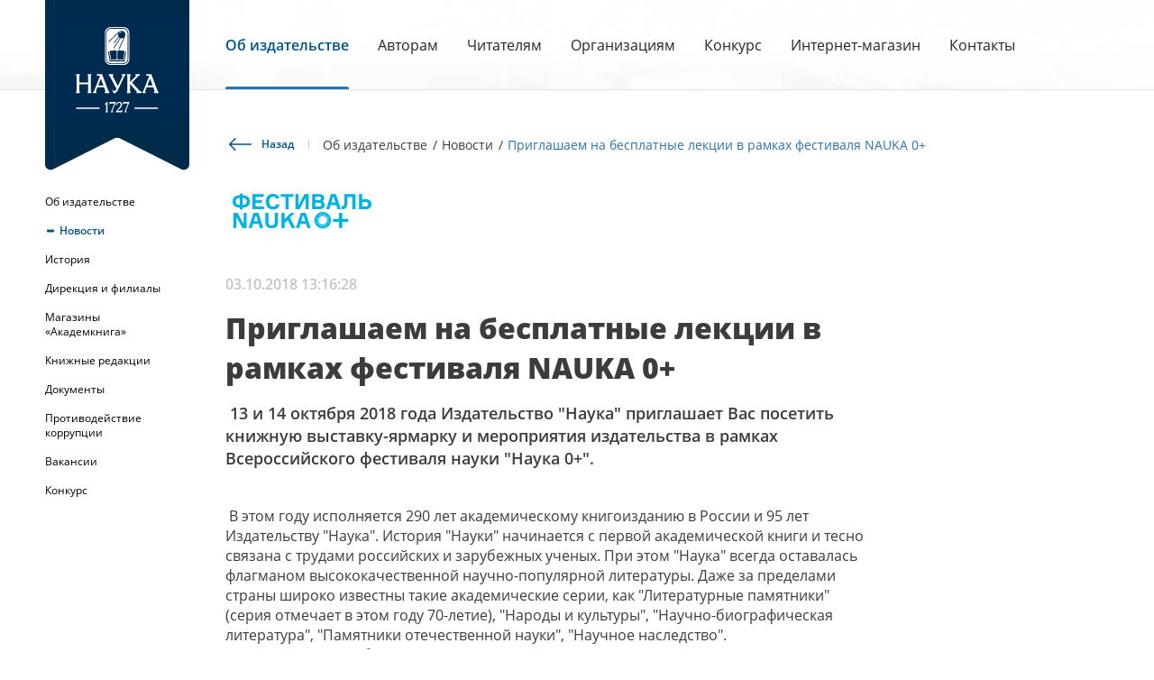

--- FILE ---
content_type: text/html; charset=windows-1251
request_url: https://naukapublishers.ru/about/news/13705/
body_size: 13919
content:
<!doctype html>
<head lang="ru">
    <!-- 75 -->
    <meta http-equiv="X-UA-Compatible" content="IE=edge">
    <meta name="viewport" content="width=device-width, initial-scale=1.0">
	<meta name="description" content="Старейшее научное издательство страны и одно из крупнейших в мире – ведет отсчет своей истории с 1727 года">
    <link rel="icon" href="/assets/img/favicon.ico">
    <meta http-equiv="Content-Type" content="text/html; charset=windows-1251" />
<link href="/bitrix/cache/css/SC/publishiingNauka/template_6ca3c41167f1c5c2fe03f92d6a523327/template_6ca3c41167f1c5c2fe03f92d6a523327_v1.css?1724138768138892" type="text/css"  data-template-style="true" rel="stylesheet" />
<script type="text/javascript">if(!window.BX)window.BX={};if(!window.BX.message)window.BX.message=function(mess){if(typeof mess==='object'){for(let i in mess) {BX.message[i]=mess[i];} return true;}};</script>
<script type="text/javascript">(window.BX||top.BX).message({'pull_server_enabled':'N','pull_config_timestamp':'0','pull_guest_mode':'N','pull_guest_user_id':'0'});(window.BX||top.BX).message({'PULL_OLD_REVISION':'Для продолжения корректной работы с сайтом необходимо перезагрузить страницу.'});</script>
<script type="text/javascript">(window.BX||top.BX).message({'JS_CORE_LOADING':'Загрузка...','JS_CORE_NO_DATA':'- Нет данных -','JS_CORE_WINDOW_CLOSE':'Закрыть','JS_CORE_WINDOW_EXPAND':'Развернуть','JS_CORE_WINDOW_NARROW':'Свернуть в окно','JS_CORE_WINDOW_SAVE':'Сохранить','JS_CORE_WINDOW_CANCEL':'Отменить','JS_CORE_WINDOW_CONTINUE':'Продолжить','JS_CORE_H':'ч','JS_CORE_M':'м','JS_CORE_S':'с','JSADM_AI_HIDE_EXTRA':'Скрыть лишние','JSADM_AI_ALL_NOTIF':'Показать все','JSADM_AUTH_REQ':'Требуется авторизация!','JS_CORE_WINDOW_AUTH':'Войти','JS_CORE_IMAGE_FULL':'Полный размер'});</script>

<script type="text/javascript" src="/bitrix/js/main/core/core.min.js?1709811258262092"></script>

<script>BX.setJSList(['/bitrix/js/main/core/core_ajax.js','/bitrix/js/main/core/core_promise.js','/bitrix/js/main/polyfill/promise/js/promise.js','/bitrix/js/main/loadext/loadext.js','/bitrix/js/main/loadext/extension.js','/bitrix/js/main/polyfill/promise/js/promise.js','/bitrix/js/main/polyfill/find/js/find.js','/bitrix/js/main/polyfill/includes/js/includes.js','/bitrix/js/main/polyfill/matches/js/matches.js','/bitrix/js/ui/polyfill/closest/js/closest.js','/bitrix/js/main/polyfill/fill/main.polyfill.fill.js','/bitrix/js/main/polyfill/find/js/find.js','/bitrix/js/main/polyfill/matches/js/matches.js','/bitrix/js/main/polyfill/core/dist/polyfill.bundle.js','/bitrix/js/main/core/core.js','/bitrix/js/main/polyfill/intersectionobserver/js/intersectionobserver.js','/bitrix/js/main/lazyload/dist/lazyload.bundle.js','/bitrix/js/main/polyfill/core/dist/polyfill.bundle.js','/bitrix/js/main/parambag/dist/parambag.bundle.js']);
BX.setCSSList(['/bitrix/js/main/lazyload/dist/lazyload.bundle.css','/bitrix/js/main/parambag/dist/parambag.bundle.css']);</script>
<script type="text/javascript">(window.BX||top.BX).message({'LANGUAGE_ID':'ru','FORMAT_DATE':'DD.MM.YYYY','FORMAT_DATETIME':'DD.MM.YYYY HH:MI:SS','COOKIE_PREFIX':'BITRIX_SM','SERVER_TZ_OFFSET':'10800','UTF_MODE':'N','SITE_ID':'SC','SITE_DIR':'/','USER_ID':'','SERVER_TIME':'1768912873','USER_TZ_OFFSET':'0','USER_TZ_AUTO':'Y','bitrix_sessid':'ead6935ce8b786f69b3ae0aabac9efc2'});</script>


<script type="text/javascript" src="/bitrix/js/pull/protobuf/protobuf.min.js?161676137076433"></script>
<script type="text/javascript" src="/bitrix/js/pull/protobuf/model.min.js?161676137014190"></script>
<script type="text/javascript" src="/bitrix/js/main/core/core_promise.min.js?16167606412490"></script>
<script type="text/javascript" src="/bitrix/js/rest/client/rest.client.min.js?16167613889240"></script>
<script type="text/javascript" src="/bitrix/js/pull/client/pull.client.min.js?163671202244687"></script>
<script type="text/javascript" src="/bitrix/js/main/jquery/jquery-1.8.3.min.js?154582271293637"></script>
<script type="text/javascript">BX.setJSList(['/local/templates/publishiingNauka/assets/js/swiper.js','/local/templates/publishiingNauka/assets/js/jquery.js','/local/templates/publishiingNauka/assets/js/fancybox.js','/local/templates/publishiingNauka/assets/js/inputmask.js','/local/templates/publishiingNauka/assets/js/just-validate.js','/local/templates/publishiingNauka/assets/js/script.js']);</script>
<script type="text/javascript">BX.setCSSList(['/local/templates/publishiingNauka/assets/css/normalize.css','/local/templates/publishiingNauka/assets/css/fancybox.css','/local/templates/publishiingNauka/assets/css/swiper.css','/local/templates/publishiingNauka/assets/css/style.css','/local/templates/publishiingNauka/template_styles.css']);</script>
<script type="text/javascript">
					(function () {
						"use strict";

						var counter = function ()
						{
							var cookie = (function (name) {
								var parts = ("; " + document.cookie).split("; " + name + "=");
								if (parts.length == 2) {
									try {return JSON.parse(decodeURIComponent(parts.pop().split(";").shift()));}
									catch (e) {}
								}
							})("BITRIX_CONVERSION_CONTEXT_SC");

							if (cookie && cookie.EXPIRE >= BX.message("SERVER_TIME"))
								return;

							var request = new XMLHttpRequest();
							request.open("POST", "/bitrix/tools/conversion/ajax_counter.php", true);
							request.setRequestHeader("Content-type", "application/x-www-form-urlencoded");
							request.send(
								"SITE_ID="+encodeURIComponent("SC")+
								"&sessid="+encodeURIComponent(BX.bitrix_sessid())+
								"&HTTP_REFERER="+encodeURIComponent(document.referrer)
							);
						};

						if (window.frameRequestStart === true)
							BX.addCustomEvent("onFrameDataReceived", counter);
						else
							BX.ready(counter);
					})();
				</script>



<script type="text/javascript"  src="/bitrix/cache/js/SC/publishiingNauka/template_b15a449b5b8025967613b5aef0df47c4/template_b15a449b5b8025967613b5aef0df47c4_v1.js?1709811920564626"></script>

    <title>Издательство «НАУКА» - об издательстве </title>
<script type="text/javascript" > (function(m,e,t,r,i,k,a){m[i]=m[i]||function(){(m[i].a=m[i].a||[]).push(arguments)}; m[i].l=1*new Date(); for (var j = 0; j < document.scripts.length; j++) {if (document.scripts[j].src === r) { return; }} k=e.createElement(t),a=e.getElementsByTagName(t)[0],k.async=1,k.src=r,a.parentNode.insertBefore(k,a)}) (window, document, "script", "https://mc.yandex.ru/metrika/tag.js", "ym"); ym(94921738, "init", { clickmap:true, trackLinks:true, accurateTrackBounce:true }); </script> <noscript><div><img src="https://mc.yandex.ru/watch/94921738" style="position:absolute; left:-9999px;" alt="" /></div></noscript>
</head>
<body>
<div class="" style="position: relative; left: 0; right: 0; z-index: 2000">
    </div>
<header class="header header_detail">
    <div class="header__wrapper">
        <a href="/" class="header-detail__logo logo-header">
            <div class="logo-header__container">
                <div class="logo-header__background-color"></div>
                <img aria-label="presentation" src="/assets/img/header/decor-logo.svg" alt=""
                     class="logo-header__decor">
                <img aria-label="presentation" src="/assets/img/header/logo-text.svg" alt=""
                     class="logo-header__text">
            </div>
        </a>
        <div class="header__content-mobile">
            <button class="header__menu-open menu-open">
                <svg class="header__menu-open-icon" width="48" height="48" viewBox="0 0 48 48" fill="none"
                     xmlns="http://www.w3.org/2000/svg">
                    <path
                            d="M17 26C17 25.4477 17.4477 25 18 25H36C36.5523 25 37 25.4477 37 26C37 26.5523 36.5523 27 36 27H18C17.4477 27 17 26.5523 17 26Z"
                            fill="white"/>
                    <rect x="23" y="16" width="14" height="2" rx="1" fill="white"/>
                    <path
                            d="M16.2929 16.2931C16.6834 16.6836 16.6834 17.3168 16.2929 17.7073L12.7071 21.293C12.0771 21.9229 11 21.4767 11 20.5858L11 13.4143C11 12.5234 12.0772 12.0772 12.7071 12.7072L16.2929 16.2931Z"
                            fill="white"/>
                    <rect x="11" y="34" width="26" height="2" rx="1" fill="white"/>
                </svg>
                <svg class="header__menu-open-icon_close" width="28" height="27" viewBox="0 0 28 27" fill="none"
                     xmlns="http://www.w3.org/2000/svg">
                    <rect x="0.659668" y="25.2665" width="35.7322" height="2" rx="1"
                          transform="rotate(-45 0.659668 25.2665)" fill="white"/>
                    <rect x="2.07397" width="35.7322" height="2" rx="1" transform="rotate(45 2.07397 0)"
                          fill="white"/>
                </svg>
            </button>
            <a href="/" class="header__logo-mobile">
                <img class="header__logo-mobile-img" src="/assets/img/promo/logo-text.svg" alt="">
            </a>
            <a href="https://www.naukabooks.ru/knigi/katalog/" target="_blank" class="header__mobile-link">
                <svg width="48" height="48" viewBox="0 0 48 48" fill="none" xmlns="http://www.w3.org/2000/svg">
                    <path
                            d="M41.4631 35.0417C41.7738 34.6703 41.7738 34.1297 41.4631 33.7583L37.5758 29.112C36.9763 28.3954 35.8089 28.8193 35.8089 29.7537V32C28.6522 32 27.8265 37.8068 28.0253 41C28.3259 39.389 28.4654 36.8 35.8089 36.8V39.0463C35.8089 39.9807 36.9763 40.4046 37.5758 39.688L41.4631 35.0417Z"
                            fill="white"/>
                    <path fill-rule="evenodd" clip-rule="evenodd"
                          d="M14.75 13.7775C14.75 12.6778 15.6729 11.75 16.8575 11.75H28.2863C29.4694 11.75 30.3925 12.6775 30.3925 13.7775V15.805H16.8575C15.6727 15.805 14.75 14.8783 14.75 13.7775ZM31.8925 13.7775V15.8288C32.6098 15.916 33.2819 16.2407 33.7981 16.7569C34.4076 17.3664 34.75 18.193 34.75 19.055V27.8615C34.2231 27.924 33.7235 28.0119 33.25 28.123V19.055C33.25 18.5909 33.0656 18.1458 32.7374 17.8176C32.4092 17.4894 31.9641 17.305 31.5 17.305H31.1425H16.8575C16.0748 17.305 15.3453 17.0597 14.75 16.6407V33.2225C14.75 34.3222 15.6729 35.25 16.8575 35.25H25.7767C25.6199 35.7467 25.4914 36.2489 25.3874 36.75H16.8575C14.8846 36.75 13.25 35.1903 13.25 33.2225V13.7775C13.25 11.8097 14.8846 10.25 16.8575 10.25H28.2863C30.2581 10.25 31.8925 11.81 31.8925 13.7775ZM28.3598 36.75H31.1425C32.264 36.75 33.2762 36.246 33.9409 35.4495C31.401 35.6461 29.6201 36.1202 28.3598 36.75Z"
                          fill="white"/>
                    <path
                            d="M18 25V15C18 14.4477 18.4477 14 19 14H22C22.5523 14 23 14.4477 23 15V25L20.5 23.8571L18 25Z"
                            fill="white"/>
                </svg>
            </a>
        </div>
        <div class="header__separator"></div>
        <div class="header__container">
            <div class="header__content">
                
    <nav class="header__menu menu">
        <ul class="menu__list">
                                                <li class="menu__item">
                        <a href="/about/" target="" class="menu__link active">Об издательстве</a>
                    </li>
                                                                <li class="menu__item">
                        <a href="/authors/" target="" class="menu__link">Авторам</a>
                    </li>
                                                                <li class="menu__item">
                        <a href="/readers/" target="" class="menu__link">Читателям</a>
                    </li>
                                                                <li class="menu__item">
                        <a href="/organizations/" target="" class="menu__link">Организациям</a>
                    </li>
                                                                <li class="menu__item">
                        <a href="/konkurs/" target="" class="menu__link">Конкурс</a>
                    </li>
                                                                <li class="menu__item">
                        <a href="https://naukabooks.ru/" target="" class="menu__link">Интернет-магазин</a>
                    </li>
                                                                <li class="menu__item">
                        <a href="/contacts/" target="" class="menu__link">Контакты</a>
                    </li>
                                    </ul>
    </nav>

            </div>

        </div>
    </div>
</header>
<main class="main">



<div class="main__wrapper">
    
    <aside class="side-menu">
        <ul class="side-menu__list">
                            
                    <li class="side-menu__item">
                        <a href="/about/" class="side-menu__link">Об издательстве</a>
                    </li>
                                                                <li class="side-menu__item">
                        <a href="/about/news/" class="side-menu__link active">Новости</a>
                    </li>
                                            
                    <li class="side-menu__item">
                        <a href="/about/history/" class="side-menu__link">История</a>
                    </li>
                                            
                    <li class="side-menu__item">
                        <a href="/about/directorate/" class="side-menu__link">Дирекция и филиалы</a>
                    </li>
                                            
                    <li class="side-menu__item">
                        <a href="/about/stores/" class="side-menu__link">Магазины «Академкнига»</a>
                    </li>
                                            
                    <li class="side-menu__item">
                        <a href="/about/editions/" class="side-menu__link">Книжные редакции</a>
                    </li>
                                            
                    <li class="side-menu__item">
                        <a href="/about/documents/" class="side-menu__link">Документы</a>
                    </li>
                                            
                    <li class="side-menu__item">
                        <a href="/about/corruption/" class="side-menu__link">Противодействие коррупции</a>
                    </li>
                                            
                    <li class="side-menu__item">
                        <a href="/about/job-openings/" class="side-menu__link">Вакансии</a>
                    </li>
                                            
                    <li class="side-menu__item">
                        <a href="/konkurs/" class="side-menu__link">Конкурс</a>
                    </li>
                                    </ul>
        <a class="back-to-top" title="Наверх">
            <svg class="back-to-top__icon" width="14" height="25" viewBox="0 0 14 25" fill="none"
                 xmlns="http://www.w3.org/2000/svg">
                <path fill-rule="evenodd" clip-rule="evenodd"
                      d="M7 25C6.79375 25 6.59595 24.921 6.45011 24.7803C6.30426 24.6397 6.22233 24.449 6.22233 24.2501L6.22233 2.56167L1.32924 7.28185C1.18321 7.42267 0.985162 7.50179 0.778651 7.50179C0.572139 7.50179 0.374087 7.42267 0.228061 7.28185C0.0820354 7.14103 -6.24303e-07 6.95004 -6.41714e-07 6.75089C-6.59124e-07 6.55174 0.0820353 6.36075 0.228061 6.21993L6.44941 0.220326C6.52165 0.150487 6.60746 0.0950763 6.70194 0.0572688C6.79642 0.0194613 6.89771 6.20902e-07 7 6.11959e-07C7.10229 6.03017e-07 7.20357 0.0194613 7.29805 0.0572687C7.39253 0.0950762 7.47835 0.150487 7.55059 0.220326L13.7719 6.21992C13.918 6.36074 14 6.55174 14 6.75089C14 6.95004 13.918 7.14103 13.7719 7.28185C13.6259 7.42267 13.4279 7.50179 13.2213 7.50179C13.0148 7.50179 12.8168 7.42267 12.6708 7.28185L7.77767 2.56167L7.77767 24.2501C7.77767 24.4489 7.69574 24.6397 7.54989 24.7803C7.40405 24.921 7.20625 25 7 25Z"
                      fill="#005586"/>
            </svg>
            <span class="back-to-top__text">
               Наверх
            </span>
        </a>
    </aside>
    <div class="main__content">
        <section class="detail-navigation">
            <div class="detail-navigation__container container">
                <div class="detail-navigation__wrapper">
                    <a href="/about/" class="detail-navigation__back back-link">
                        <svg class="back-link__icon" width="32" height="24" viewBox="0 0 32 24" fill="none"
                             xmlns="http://www.w3.org/2000/svg">
                            <path fill-rule="evenodd" clip-rule="evenodd"
                                  d="M29 12C29 11.7937 28.921 11.5959 28.7803 11.4501C28.6397 11.3043 28.4489 11.2223 28.2501 11.2223L6.56167 11.2223L11.2819 6.32924C11.4227 6.18322 11.5018 5.98516 11.5018 5.77865C11.5018 5.57214 11.4227 5.37409 11.2819 5.22806C11.141 5.08204 10.95 5 10.7509 5C10.5517 5 10.3607 5.08204 10.2199 5.22806L4.22033 11.4494C4.15049 11.5216 4.09508 11.6075 4.05727 11.7019C4.01946 11.7964 4 11.8977 4 12C4 12.1023 4.01946 12.2036 4.05727 12.2981C4.09508 12.3925 4.15049 12.4784 4.22033 12.5506L10.2199 18.7719C10.3607 18.918 10.5517 19 10.7509 19C10.95 19 11.141 18.918 11.2819 18.7719C11.4227 18.6259 11.5018 18.4279 11.5018 18.2213C11.5018 18.0148 11.4227 17.8168 11.2819 17.6708L6.56167 12.7777L28.2501 12.7777C28.4489 12.7777 28.6397 12.6957 28.7803 12.5499C28.921 12.4041 29 12.2063 29 12Z"
                                  fill="#005586"></path>
                        </svg>
                        <span class="back-link__text">Назад</span>
                    </a>
                    <div class="detail-navigation__breadcrumbs breadcrumbs">
                        <ul class="breadcrumbs__list">
                            <li class="breadcrumbs__item">
                                <a href="/about/" class="breadcrumbs__link">Об издательстве</a>
                            </li>
                            <li class="breadcrumbs__item">
                                <a href="/about/news/" class="breadcrumbs__link">
                                    Новости
                                </a>
                            </li>
                            <li class="breadcrumbs__item">
                                <a href="/about/news/" class="breadcrumbs__link active">
                                    Приглашаем на бесплатные лекции в рамках фестиваля NAUKA 0+                                </a>
                            </li>
                        </ul>
                    </div>
                </div>
            </div>
        </section>
        <section class="detail-news">
            <div class="detail-news__container container">
                <picture class="detail-news__picture">
                    <img src="/upload/iblock/55d/55d4bef20667243fcb4288af48fa2db4.png" alt="" class="detail-news__img">
                </picture>
                <div class="detail-news__content">
                    <div class="detail-news__date">
                        <p class="detail-news__date-text">
                            03.10.2018 13:16:28                        </p>
                    </div>
                    <h2 class="detail-news__title section-title">
                        Приглашаем на бесплатные лекции в рамках фестиваля NAUKA 0+                    </h2>
                    <div class="detail-news__descr">
                        <p> 13 и 14 октября 2018 года Издательство "Наука" приглашает Вас посетить книжную выставку-ярмарку и мероприятия издательства в рамках Всероссийского фестиваля науки "Наука 0+".</p>                    </div>
                    <div class="detail-news__sub-descr">
                        <p> В этом году исполняется 290 лет академическому книгоизданию в России и 95 лет Издательству "Наука". История "Науки" начинается с первой академической книги и тесно связана с трудами российских и зарубежных ученых. При этом "Наука" всегда оставалась флагманом высококачественной научно-популярной литературы. Даже за пределами страны широко известны такие академические серии, как "Литературные памятники" (серия отмечает в этом году 70-летие), "Народы и культуры", "Научно-биографическая литература", "Памятники отечественной науки", "Научное наследство".</p>
<p> Миссия "Науки" – объединение ученых и распространение научного знания, поэтому в этом году издательство и его коллеги-единомышленники выступили соорганизаторами книжной ярмарки "Наука_Университет", которая в третий раз проходит в рамках Фестиваля "Наука 0+".</p>
<p>Посетителям ярмарки будут представлены научно-популярные и научные издания, получившие высокие оценки экспертов РФФИ, новинки и лучшие образцы научно-популярной литературы, академические издания, просветительские детские книги.  Книги будут продавать сами издательства, без наценки, то есть, в разы дешевле, чем в магазинах.</p>
<p>Участники ярмарки – более 20 издательств, занимающихся фундаментальной научной и научно-популярной литературой. Кроме "Науки" и других издательств, входящих с ней в единый холдинг, в мероприятии примут участие: Издательство института мировой литературы (ИМЛИ) РАН, Издательство КДУ (МГУ),  "Манн, Иванов и Фербер", Ad Marginem, "Альпина нон-фикшн", Corpus, Издательство Университета Дмитрия Пожарского, "Европа", "Издательство Института Гайдара", "Издательский дом Высшей школы экономики", "Издательский дом "Дело"РАНХиГС", "Карьера-пресс", "Гнозис", "Инженерная песочница", Журнал "Наука и жизнь", "Фитон XXI век", Журнал "Квантик", "Лаборатория знаний", "Научный мир", просветительские детские издательства ("Пешком в историю",  "Вита-пресс", "Поляндрия" и др.). Кроме того, Ассоциация книгоиздателей (АСКИ) представит издательства крупнейших региональных университетов.</p>
<p>Посетителей ярмарки ждут интересные встречи, лекции и дискуссии в Лектории ярмарки. Здесь также пройдут мастер-классы для детей и взрослых на самые разные научно-популярные темы: от психологии до палеонтологии. Вас ждут мероприятия от издательства "Наука", премии "Просветитель", и других участников ярмарки.</p>
<p> </p>
<p><strong>Когда:</strong> 13 и 14 октября 2018 года</p>
<p><strong>Где:</strong> Шуваловский корпус МГУ (ул. Ломоносовский проспект, д. 27, корп.4)</p>
<p><a href="http://www.msk.festivalnauki.ru/events?field_gorod=%D0%9C%D0%BE%D1%81%D0%BA%D0%B2%D0%B0&amp;field_event_place[30]=30&amp;date_start[value][date]=12.10.2018&amp;date_end[value][date]=14.10.2018&amp;content_type[exhibition]=exhibition" target="_blank" rel="noopener noreferrer">Программа Фестиваля</a></p>
<p><strong>ВХОД СВОБОДНЫЙ</strong></p>
<p> </p>
<h3>Лекции издательства "Наука" в рамках фестиваля <br />"Наука 0+"</h3>
<p>14 октября 2018 года Издательство "Наука" приглашает Вас на бесплатные лекции в рамках Всероссийского фестиваля науки NAUKA 0+.</p>
<p> </p>
<p><strong>11.00-11.50, 14 октября 2018 года <br /></strong></p>
<p><strong>Тема: Арктика и Антарктика: история и современность</strong></p>
<p><strong>Лектор: Петр Алексеевич Образцов, кандидат химических наук, известный научный журналист, автор более десятка научно-популярных книг</strong></p>
<p>Человек испокон веков стремился узнать, что там, на крайнем Севере и крайнем Юге? После того, как в эпоху Великих географических открытий европейцы побывали и на крайнем Западе, и на крайнем Востоке, эти части нашей планеты еще долгие  годы оставались неведомыми. Лекция  Петра Образцова  – об истории освоения Арктики и Антарктики, о героях, благодаря которым люди  узнали о природе, об обитателях самых северных и самых южных земель, а также о том, какая жизнь идет сегодня в этих суровых краях.</p>
<p> </p>
<p><strong>12.00-12.50, 14 октября 2018 года </strong></p>
<p><strong>Тема: Медицина как искусство</strong></p>
<p><strong>Лектор: Ирина Владимировна Опимах, писатель, переводчик,  автор научно-популярных книг, член Союза журналистов</strong></p>
<p>Медицина – особенная наука. Она ближе всех других к человеку, ведь именно с помощью врачей мы лечим наши недуги, физические и душевные. И недаром многие считают ее скорее даже не наукой, а искусством. Как и в истории других наук, в истории медицины были открытия, определившие ее развитие, такие, без которых она не стала бы той современной медициной, что сегодня способна творить чудеса и вылечивать тяжелейшие болезни. О некоторых из таких открытий, настоящих прорывах, и рассказывается в этой лекции.</p>
<p> </p>
<p><strong>13.00-13.50, 14 октября 2018 года  </strong></p>
<p><strong>Тема:  История полетов</strong></p>
<p><strong>Лектор: Валерий Тихонович Грумондз, профессор, доктор физико-математических наук, автор научных монографий и замечательной книги для детей "История полётов"</strong></p>
<p>Человек проделал огромный путь от первых подъёмов на воздушном шаре до полётов к Луне, планетам, звёздам.  История полётов захватывающе интересна, но связана зачастую с незапланированными, нештатными ситуациями. И на всех исторических этапах покорения неба и Космоса человек встречался с огромными трудностями, и преодоление их было настоящим подвигом. Из лекции профессора слушатели узнают, каковы принципы полёта летательных аппаратов различных типов, познакомятся с наиболее интересными этапами истории воздухоплавательной, авиационной и космической техники.</p>
<p> </p>
<p><strong>14.00-14.50, 14 октября 2018 года  </strong></p>
<p><strong>Тема: Самые красивые и самые важные эксперименты в истории естествознания</strong></p>
<p><strong>Лектор: Алексей Леонидович Капанадзе, известный переводчик, автор научно-популярных книг </strong></p>
<p>Тяга человека  к познанию неостановима. И познает он  мир,  как правило,  эмпирическим путем – иными словами, посредством наблюдений и опытов. Эта лекция – о  самых красивых  и самых важных экспериментах и опытах в истории  разных наук: физики, химии, астрономии, биологии, физиологии,  медицины, археологии, социологии, психологии, экономики, а также  о том, какую роль сыграли эти опыты в развитии той или иной науки, в жизни общества и отдельного человека.</p>
<p> </p>
<p><strong>15.00-15.50, 14 октября 2018 года </strong></p>
<p><strong>Тема: Мозг. Память. Сознание</strong></p>
<p><strong>Лектор: Владимир Алексеевич Губайловский, писатель, поэт, критик, эссеист, автор книг, лауреат премии журналов "Новый мир" и "Дружба народов"</strong></p>
<p>Эта лекция – об исследованиях нейробиологов, которые пробираются сквозь нейронные джунгли и постепенно приоткрывают тайны мозга, о попытках построить "мыслящую машину", о размышлениях философов о природе сознания и о том, какие перспективы  и какие опасности возникают сегодня перед человечеством на пути постижения механизмов мышления. В Издательстве "Наука" готовится к печати книга В.А. Губайловского.</p>
<p> </p>
<p><strong>16.00-16.50, 14 октября 2018 года </strong></p>
<p><strong>Тема: Паразиты вокруг нас: дружить или бояться</strong></p>
<p><strong>Лектор: Нина Александровна Самойловская, кандидат биологических наук, заместитель директора по инновациям ФНЦ "Всероссийского научно-исследовательского института экспериментальной ветеринарии имени К.И. Скрябина и Я.Р. Коваленко РАН"</strong></p>
<p>Последние десятилетия мы слышим много информации со всех СМИ о паразитах вокруг нас. Нам предлагают обследоваться, лечиться и не допускать их попадания в организм. Давайте с вами послушаем ученых, которые много десятилетий изучают мир паразитов, их строение и функциональные возможности. В каких случаях они могут наносить вред своим хозяевам, а в каких – мирно сосуществовать с ними? Возможны ли с ними мирные отношения или же их стоит бояться?</p>
<p> </p>
<p><strong>Когда:</strong> 14 октября 2018 года</p>
<p><strong>Где:</strong> Шуваловский корпус МГУ (ул. Ломоносовский проспект, д. 27, корп.4), Лекторий Издательства "Наука"</p>
<p><strong>ВХОД СВОБОДНЫЙ</strong></p>
<p> </p>                    </div>
                </div>
            </div>
        </section>
    </div>
</div>

</main>
<footer class="footer">
    <div class="footer__container">
        <div class="footer__logo">
            <div class="footer__logo-container">
                <div class="footer__logo-background-color"></div>
                <img aria-label="presentation" src="/assets/img/footer/decor-logo.svg" alt=""
                     class="footer__logo-decor">
                <img src="/assets/img/promo/logo.png" alt="Логотип издательства Наука" class="footer__logo-image">
                <img aria-label="presentation" src="/assets/img/promo/logo-text.svg" alt=""
                     class="footer__logo-text">
            </div>
        </div>
        <div class="footer__wrapper">
            <a class="back-to-top-footer" title="Наверх">
                <svg class="back-to-top-footer__icon" width="24" height="32" viewBox="0 0 24 32" fill="none"
                     xmlns="http://www.w3.org/2000/svg">
                    <g clip-path="url(#clip0_377_696)">
                        <path fill-rule="evenodd" clip-rule="evenodd"
                              d="M12 29C11.7937 29 11.5959 28.921 11.4501 28.7803C11.3043 28.6397 11.2223 28.449 11.2223 28.2501L11.2223 6.56167L6.32924 11.2819C6.18321 11.4227 5.98516 11.5018 5.77865 11.5018C5.57214 11.5018 5.37409 11.4227 5.22806 11.2819C5.08204 11.141 5 10.95 5 10.7509C5 10.5517 5.08204 10.3607 5.22806 10.2199L11.4494 4.22033C11.5216 4.15049 11.6075 4.09508 11.7019 4.05727C11.7964 4.01946 11.8977 4 12 4C12.1023 4 12.2036 4.01946 12.2981 4.05727C12.3925 4.09508 12.4783 4.15049 12.5506 4.22033L18.7719 10.2199C18.918 10.3607 19 10.5517 19 10.7509C19 10.95 18.918 11.141 18.7719 11.2819C18.6259 11.4227 18.4279 11.5018 18.2213 11.5018C18.0148 11.5018 17.8168 11.4227 17.6708 11.2819L12.7777 6.56167L12.7777 28.2501C12.7777 28.4489 12.6957 28.6397 12.5499 28.7803C12.4041 28.921 12.2063 29 12 29Z"
                              fill="white"/>
                    </g>
                    <defs>
                        <clipPath id="clip0_377_696">
                            <rect width="32" height="24" fill="white" transform="translate(0 32) rotate(-90)"/>
                        </clipPath>
                    </defs>
                </svg>
                <span class="back-to-top-footer__text">
          Наверх
        </span>
            </a>
            
    <nav class="footer__menu">
        <ul class="footer__menu-list">
                                                <li class="footer__menu-item">
                        <a href="/" class="footer__menu-link">Главная</a>
                    </li>
                                                                <li class="footer__menu-item">
                        <a href="/about/" class="footer__menu-link active">Об издательстве</a>
                    </li>
                                                                <li class="footer__menu-item">
                        <a href="/authors/" class="footer__menu-link">Авторам</a>
                    </li>
                                                                <li class="footer__menu-item">
                        <a href="/readers/" class="footer__menu-link">Читателям</a>
                    </li>
                                                                <li class="footer__menu-item">
                        <a href="/organizations/" class="footer__menu-link">Организациям</a>
                    </li>
                                                                <li class="footer__menu-item">
                        <a href="/contacts/" class="footer__menu-link">Контакты</a>
                    </li>
                                                                <li class="footer__menu-item">
                        <a href="https://www.naukabooks.ru/knigi/katalog/" class="footer__menu-link">Интернет-магазин</a>
                    </li>
                                    </ul>
    </nav>

            <div class="footer__content">
                <div class="footer__content-wrapper">
                    <div class="footer__content-block">
                        <p class="footer__content-block-title">Адрес</p>
                        <p class="footer__content-block-text">Россия, 121099, Москва, Шубинский переулок, д.6, стр.1</p>
                    </div>
                    <div class="footer__content-block">
                        <p class="footer__content-block-title">Телефоны</p>
                        <p class="footer__content-block-text">+7 (495) 276-77-35<br></p>
                    </div>
                    <div class="footer__content-block footer__content-block_margin">
                        <p class="footer__content-block-title">E-mail</p>
                        <p class="footer__content-block-text">info@naukapublishers.ru канцелярия<br>help@naukapublishers.ru  (по вопросам от читателей и партнёров)<br></p>
                    </div>
                    <ul class="footer__content-social social">
                        <li class="social__item">
                            <a href="https://t.me/naukapublishersru" target="_blank" class="social__link">
                                <svg width="32" height="32" viewBox="0 0 32 32" fill="none"
                                     xmlns="http://www.w3.org/2000/svg">
                                    <path fill-rule="evenodd" clip-rule="evenodd"
                                          d="M32 16C32 24.8367 24.8366 32 16 32C7.16344 32 0 24.8367 0 16C0 7.16328 7.16344 0 16 0C24.8366 0 32 7.16328 32 16ZM21.9016 9.01187C21.6769 8.98042 21.4481 9.01175 21.2391 9.10262L6.77552 15.3927C5.7673 15.8312 5.71571 17.3373 6.77637 17.7916C7.56129 18.128 8.52299 18.404 9.55997 18.5823C10.1284 18.6801 10.6037 18.5823 11.5155 18.0092C12.5491 17.3592 15.6744 15.0502 17.6224 13.5319C18.4064 12.9203 18.7092 13.3038 18.0453 13.9687C17.8151 14.1989 17.5614 14.4506 17.2944 14.7154C15.5993 16.3968 13.3679 18.6102 13.2072 19.2645C12.9906 20.1504 14.7525 21.3953 15.3276 21.7841C16.478 22.5607 17.7568 23.305 18.6179 23.7881C19.6473 24.3656 20.8788 23.7008 21.0648 22.5415L22.9832 10.5231C23.02 10.292 22.9961 10.0549 22.9141 9.83653C22.8321 9.61815 22.6949 9.42647 22.5169 9.28144C22.3388 9.1364 22.1263 9.04331 21.9016 9.01187Z"
                                          fill="white"/>
                                </svg>
                            </a>
                        </li>
                        <li class="social__item">
                            <a href="https://vk.com/naukapublishers" target="_blank" class="social__link">
                                <svg width="32" height="32" viewBox="0 0 32 32" fill="none"
                                     xmlns="http://www.w3.org/2000/svg">
                                    <path fill-rule="evenodd" clip-rule="evenodd"
                                          d="M32 16C32 24.8367 24.8366 32 16 32C7.16344 32 0 24.8367 0 16C0 7.16328 7.16344 0 16 0C24.8366 0 32 7.16328 32 16ZM23.047 12C23.6101 12 23.7276 12.2871 23.6101 12.6771H23.6094C23.3735 13.7507 21.1069 16.9121 21.1069 16.9121C20.91 17.2243 20.8313 17.3807 21.1069 17.7314C21.2043 17.8663 21.4116 18.0674 21.6488 18.2974C21.8928 18.5341 22.1684 18.8014 22.3882 19.0586C23.1865 19.9493 23.7886 20.7 23.9571 21.2171C24.1101 21.7371 23.8438 22 23.3126 22H21.4532C20.9547 22 20.7039 21.7236 20.1617 21.1261C19.9321 20.873 19.6503 20.5624 19.2752 20.1907C18.1716 19.1371 17.6992 19 17.4229 19C17.0482 19 16.9363 19.105 16.9363 19.6314V21.2836C16.9363 21.7371 16.7904 22 15.6082 22C13.6369 22 11.473 20.815 9.93598 18.6293C7.6304 15.4286 7 13.0086 7 12.5214C7 12.2479 7.10625 12 7.63749 12H9.49824C9.97352 12 10.152 12.2057 10.3284 12.7164C11.2386 15.3407 12.7721 17.6343 13.4025 17.6343C13.6391 17.6343 13.7474 17.5264 13.7474 16.9314V14.2186C13.705 13.4465 13.4325 13.1125 13.2308 12.8652C13.1063 12.7125 13.0087 12.5929 13.0087 12.4236C13.0087 12.2171 13.1865 12 13.4818 12H16.4058C16.7996 12 16.9299 12.2086 16.9299 12.6771V16.3264C16.9299 16.7171 17.1077 16.8536 17.226 16.8536C17.4626 16.8536 17.6595 16.7171 18.093 16.2871C19.4324 14.8043 20.378 12.5214 20.378 12.5214C20.4963 12.2479 20.7145 12 21.1876 12H23.047Z"
                                          fill="white"/>
                                </svg>
                            </a>
                        </li>
                        <!--                        <li class="social__item">-->
                        <!--                            <a href="-->
                        <!--" class="social__link">-->
                        <!--                                <svg width="32" height="32" viewBox="0 0 32 32" fill="none"-->
                        <!--                                     xmlns="http://www.w3.org/2000/svg">-->
                        <!--                                    <path fill-rule="evenodd" clip-rule="evenodd"-->
                        <!--                                          d="M16 32C24.8366 32 32 24.8367 32 16C32 7.16328 24.8366 0 16 0C7.16344 0 0 7.16328 0 16C0 24.8367 7.16344 32 16 32ZM13.3301 16C13.3301 14.5309 14.5289 13.332 15.9979 13.332C17.4668 13.332 18.6656 14.5309 18.6656 16C18.6656 17.4691 17.4668 18.668 15.9979 18.668C14.5289 18.668 13.3301 17.4691 13.3301 16ZM23.9994 15.5957L23.9991 16L23.9995 16.452C24.001 17.4039 24.0024 18.35 23.9471 19.3023C23.885 20.5832 23.5948 21.718 22.6562 22.6566C21.7196 23.593 20.5829 23.8852 19.302 23.9473C18.3353 24.0016 17.3747 24.0004 16.4082 23.9992H15.9999H15.5923C14.627 24.0004 13.6662 24.0016 12.6977 23.9473C11.4168 23.8852 10.2821 23.5953 9.34348 22.6566C8.40686 21.7199 8.11467 20.5832 8.05262 19.3023C7.99059 18.1996 8.0006 17.1027 8.0006 16L8.00031 15.5965C7.99923 14.6297 7.99816 13.6676 8.05262 12.6977C8.11467 11.4168 8.40486 10.282 9.34348 9.34336C10.2801 8.40703 11.4168 8.11484 12.6977 8.05273C13.6644 7.99844 14.625 7.99961 15.5915 8.00078H15.9999C17.1026 8.00078 18.1973 7.99062 19.302 8.05273C20.5829 8.11484 21.7176 8.40469 22.6562 9.34336C23.5928 10.2801 23.885 11.4168 23.9471 12.6977C24.0016 13.6656 24.0005 14.6277 23.9994 15.5957ZM11.8932 16C11.8932 18.2715 13.7264 20.1047 15.9979 20.1047C18.2693 20.1047 20.1026 18.2715 20.1026 16C20.1026 13.7285 18.2693 11.8953 15.9979 11.8953C13.7264 11.8953 11.8932 13.7285 11.8932 16ZM19.312 11.727C19.312 12.2574 19.7403 12.6859 20.2707 12.6859C20.3966 12.6859 20.5213 12.6613 20.6377 12.6133C20.7541 12.5648 20.8598 12.4945 20.9489 12.4055C21.0379 12.3164 21.1085 12.2105 21.1566 12.0941C21.2048 11.9777 21.2294 11.8531 21.2293 11.727C21.2293 11.1969 20.801 10.7684 20.2707 10.7684C19.7403 10.7684 19.312 11.1969 19.312 11.727Z"-->
                        <!--                                          fill="white" />-->
                        <!--                                </svg>-->
                        <!--                            </a>-->
                        <!--                        </li>-->
                    </ul>
                </div>
                <p class="footer__copyright">© 2026, ФГБУ &laquo;Издательство &laquo;Наука&raquo;. Все права защищены</p>
            </div>
        </div>
    </div>
    <div class="btn-report-wrapper">
      <!--  <button class="btn-report btn-main popup-btn" data-popup_path="report">
            <p class="btn-report__text btn-main-text">
                Сообщить об ошибке
            </p>
            <svg class="btn-main__icon" width="32" height="32" viewBox="0 0 32 32" fill="none"
                 xmlns="http://www.w3.org/2000/svg">
                <path
                        d="M15.9996 12V17.3333M15.9996 21.3333V21.3467M7.0836 26.6667H24.9156C26.9223 26.6667 28.2103 24.5333 27.2756 22.7587L18.3596 5.81733C17.3596 3.91733 14.6396 3.91733 13.6396 5.81733L4.72359 22.7573C3.78893 24.5333 5.07693 26.6667 7.0836 26.6667Z"
                        stroke="white" stroke-width="2" stroke-linecap="round" stroke-linejoin="round"/>
            </svg>
        </button>-->
        <div data-popup="report" class="form-popup popup">
            <div class="popup__body">
                <div class="popup__content form-popup__content">
                    <button class="popup__close close-popup">
                        <svg width="40" height="40" viewBox="0 0 40 40" fill="none"
                             xmlns="http://www.w3.org/2000/svg">
                            <path d="M15 15L20 20L25 15" stroke="#3C3C3C" stroke-width="2" stroke-linecap="round"
                                  stroke-linejoin="round"/>
                            <path d="M25 25L20 20L15 25" stroke="#3C3C3C" stroke-width="2" stroke-linecap="round"
                                  stroke-linejoin="round"/>
                        </svg>
                    </button>
                    <form id="report" method="post" class="application__form form-to-application">
                        <div class="application__container">
                            <p class="application__title">
                                Сообщить об ошибке
                            </p>
                            <p class="application__descr">
                                Если вы обнаружили сбой в работе платформы или неточность, сообщите об этом нам, мы
                                будем вам очень
                                благодарны!
                            </p>
                            <div class="application__form-popup">
                                <div class="visually-hidden">
                                    <label>
                                        <input type="text" name="form_name" value="Сообщение об ошибке">
                                    </label>
                                    <label>
                                        <input type="text" name="form_name_additional" value="Сообщение об ошибке">
                                    </label>
                                </div>
                                <label class="application__label">
                  <textarea
                          placeholder="Опишите, пожалуйста, на какой странице и с какой ошибкой вы столкнулись?"
                          name="comment"
                          class="application__textarea comment"></textarea>
                                </label>
                                <input class="application__file" type="file" name="file" multiple>
                                <button type="submit" class="application__btn btn-main">
                  <span class="btn-main__text">
                    Отправить сообщение
                  </span>
                                </button>
                            </div>
                            <div class="application__success">
                                <p class="application__title">
                                    Отправлено!
                                </p>
                                <p class="application__descr application__descr_margin-0">
                                    Спасибо, что помогаете нам стать лучше.
                                </p>
                            </div>
                        </div>
                    </form>
                </div>
            </div>
        </div>
    </div>
</footer>

<script src="https://api-maps.yandex.ru/2.1/?apikey=ваш API-ключ&lang=ru_RU" type="text/javascript"></script>
<script defer type="text/javascript">
    document.addEventListener('DOMContentLoaded', () => {
        ymaps.ready(init);
    });

    function init() {
        document.querySelectorAll('.map').forEach((element) => {
            const coordinates = element.dataset?.coordinates.split(',') || [55.746589647342, 37.57783302004];
            const myMap = new ymaps.Map(element.id, {
                center: coordinates,
                zoom: 14,
            });

            const myPlacemark = new ymaps.Placemark(coordinates, {}, {
                iconLayout: 'default#image',
            });

            myMap.geoObjects.add(myPlacemark);
        });
    }
</script>
</body>
</html


--- FILE ---
content_type: image/svg+xml
request_url: https://naukapublishers.ru/assets/img/header/decor-logo.svg
body_size: 317
content:
<svg width="160" height="189" viewBox="0 0 160 189" fill="none" xmlns="http://www.w3.org/2000/svg">
<path d="M0 0H160V182.292C160 186.752 155.306 189.653 151.317 187.658L82.6833 153.342C80.9941 152.497 79.0059 152.497 77.3167 153.342L8.68329 187.658C4.69388 189.653 0 186.752 0 182.292V0Z" fill="#002b4b"/>
</svg>


--- FILE ---
content_type: image/svg+xml
request_url: https://naukapublishers.ru/assets/img/header/logo-text.svg
body_size: 7128
content:
<?xml version="1.0" encoding="utf-8"?>
<svg version="1.1" id="Layer_1" xmlns="http://www.w3.org/2000/svg" xmlns:xlink="http://www.w3.org/1999/xlink" x="0px" y="0px"
	 viewBox="0 0 419.5 297.6" style="enable-background:new 0 0 419.5 297.6;" xml:space="preserve">
<style type="text/css">
	.st0{fill:#002B50;}
	.st1{fill:#FFFFFF;}
</style>
<rect fill="#002B50" width="419.5" height="297.6"/>
<g>
	<path class="st1" d="M329.7,216.2h-13.1v-4.1l1.7-0.4c0.4-0.1,0.7-0.2,0.8-0.3c0-0.2-0.1-0.4-0.2-0.7l-3.5-9.4
		c-0.5-1.2-0.8-1.5-0.9-1.5c0,0-0.4-0.3-1.6-0.3h-16.2c-0.7,0-1.1,0.1-1.2,0.2c-0.1,0.1-0.3,0.3-0.5,0.8l-4.2,10.7
		c-0.1,0.2-0.1,0.3-0.1,0.4c0.1,0,0.2,0.1,0.4,0.1l1.5,0.5v3.9H283v-3.4l0.9-0.6c0.4-0.3,0.8-0.6,1.1-1c0.2-0.2,0.6-0.9,1.4-2.7
		c0.6-1.4,1.7-4,3.1-7.5l12.7-32.1c0.2-0.6,0.4-1.2,0.4-1.8c0-0.1,0-0.1,0-0.2c-0.2-0.1-0.7-0.2-1.7-0.2H294v-5h14.8l0.1,0.3
		l16.2,42.7c2.5,6.5,3.6,7.3,3.6,7.4l1,0.6V216.2L329.7,216.2z M297.5,194.6h15.4l-7.5-20L297.5,194.6L297.5,194.6z"/>
	<path class="st1" d="M280.7,216.2h-14.4v-3.6l0.4-0.2l-19.5-22.3v16.3c0,2.1,0.1,3.7,0.2,4.8c0.1,0.8,0.3,1,0.3,1l0.8,0.6v3.4H238
		v-3.4l0.9-0.6l0,0c0,0,0.2-0.2,0.3-1c0.2-1.1,0.2-2.7,0.2-4.8v-34.9c0-2.1-0.1-3.7-0.2-4.8c-0.1-0.8-0.3-1-0.3-1l-0.8-0.6v-3.4
		h10.6v3.4l-0.9,0.6l0,0c0,0-0.2,0.2-0.3,1c-0.1,1.1-0.2,2.7-0.2,4.8v12.4c0.1-0.1,0.2-0.1,0.3-0.2l17.6-17.5c0,0-0.1,0-0.1,0
		l-2-0.2v-4.4h12.4v3.8l-1.4,0.5c-0.8,0.3-1.7,0.9-2.7,1.6c-1.1,0.8-2,1.6-2.7,2.2L253,185.4l17.9,20.2c3.1,3.6,5.9,5.6,8.1,6.1
		l1.7,0.4V216.2L280.7,216.2z"/>
	<path class="st1" d="M201.1,217h-1.3l-5.2-9.6l5.5,2.1c0.2,0.1,0.7,0.2,1.9,0.2c0.8,0,1.7-0.3,2.7-1c1-0.7,1.9-1.9,2.7-3.7l0.3-0.6
		l-16.7-31.7c-1.1-2.1-2.1-3.8-2.9-4.9c-0.6-0.9-1.2-1.5-1.8-1.8l-1.1-0.6v-3.6h13v4.1l-1.6,0.4c0,0,0,0,0,0.1c0,0.4,0.1,0.8,0.2,1
		l14.9,28.6l14.1-29.6c-0.2,0-0.4-0.1-0.8-0.1l-2.1-0.1v-4.4h10.7v3.8l-1.3,0.6c-0.7,0.3-1.4,1.1-2,2.4l-18.3,38.4
		c-1.7,3.5-3.4,6-5.2,7.6C205.1,216.1,203.1,217,201.1,217L201.1,217z"/>
	<path class="st1" d="M134.5,216.2h-10.6v-3.4l0.9-0.6l0,0c0,0,0.2-0.2,0.3-1c0.2-1.1,0.2-2.7,0.2-4.8V192c0-0.6-0.1-1-0.1-1.1
		c-0.2,0-0.5-0.1-1.1-0.1h-23.4c-0.6,0-1,0.1-1.1,0.1c0,0.1-0.1,0.5-0.1,1.1v14.4c0,2.1,0.1,3.7,0.2,4.8c0.1,0.8,0.3,1.1,0.3,1.1
		l0.8,0.6v3.4H90.1v-3.4l0.9-0.6l0,0c0,0,0.2-0.2,0.3-1c0.2-1.1,0.2-2.7,0.2-4.8v-34.9c0-2.1-0.1-3.7-0.2-4.8
		c-0.1-0.8-0.3-1-0.3-1.1l-0.8-0.6v-3.4h10.6v3.4l-0.9,0.6l0,0c0,0-0.2,0.2-0.3,1c-0.2,1.1-0.2,2.7-0.2,4.8v13c0,0.6,0.1,1,0.1,1.1
		c0.1,0,0.5,0.1,1.1,0.1H124c0.6,0,1-0.1,1.1-0.1c0-0.2,0.1-0.5,0.1-1.1v-13c0-2.1-0.1-3.7-0.2-4.8c-0.1-0.8-0.3-1-0.3-1l-0.8-0.6
		v-3.4h10.6v3.4l-0.9,0.6h0c0,0-0.2,0.2-0.3,1c-0.2,1.1-0.2,2.7-0.2,4.8v34.9c0,2.1,0.1,3.7,0.2,4.8c0.1,0.8,0.3,1,0.3,1l0.8,0.6
		V216.2L134.5,216.2z"/>
	<path class="st1" d="M186.5,216.2h-13.1v-4.1l1.7-0.4c0.4-0.1,0.7-0.2,0.8-0.3c0-0.2-0.1-0.4-0.2-0.7l-3.5-9.4
		c-0.5-1.2-0.8-1.5-0.9-1.5c0,0-0.4-0.3-1.6-0.3h-16.2c-0.7,0-1.1,0.1-1.2,0.2c0,0-0.2,0.2-0.5,0.8l-4.2,10.7
		c-0.1,0.2-0.1,0.3-0.1,0.4c0.1,0,0.2,0.1,0.4,0.1l1.5,0.5v3.9h-9.6v-3.4l0.9-0.6c0.4-0.3,0.8-0.6,1.1-1c0.2-0.2,0.6-0.9,1.4-2.7
		c0.6-1.4,1.6-3.9,3.1-7.5l12.7-32.1c0.2-0.6,0.4-1.2,0.4-1.8c0-0.1,0-0.1,0-0.2c-0.2-0.1-0.7-0.2-1.7-0.2h-6.8v-5h14.8l0.1,0.3
		l16.2,42.7c2.5,6.5,3.6,7.3,3.6,7.4l1,0.6V216.2L186.5,216.2z M154.3,194.6h15.4l-7.5-20L154.3,194.6L154.3,194.6z"/>
	<path class="st1" d="M157.1,262H91.8c-1.1,0-2-0.9-2-2c0-1.1,0.9-2,2-2h65.2c1.1,0,2,0.9,2,2C159.1,261.1,158.2,262,157.1,262
		L157.1,262z"/>
	<path class="st1" d="M326.6,262h-65.2c-1.1,0-2-0.9-2-2c0-1.1,0.9-2,2-2h65.2c1.1,0,2,0.9,2,2C328.6,261.1,327.7,262,326.6,262
		L326.6,262z"/>
	<path class="st1" d="M236.8,271.6h-6.4l10.4-25.2h-7.4c-1.6,0-2.9,0.1-3.7,0.2c-0.6,0.1-1,0.4-1.2,0.7l-0.3,0.6h-2.4l1.7-5.9h18.1
		l-0.3,0.7l-9.6,23.1c-0.4,1-0.6,1.9-0.6,2.5c0,0.4,0.1,0.7,0.8,0.7l1.1,0.1V271.6L236.8,271.6z"/>
	<path class="st1" d="M224,271.6h-19l1-1.8c0.5-0.9,1.2-1.9,2-2.9c0.8-0.9,1.8-2.1,3.2-3.7c1.8-2,3.3-3.8,4.5-5.2
		c1.1-1.4,2-2.9,2.8-4.6c0.7-1.6,1.1-3.2,1.1-4.8c0-1.5-0.3-2.5-1-3.2c-0.7-0.7-1.6-1-2.8-1c-1.5,0-2.9,0.5-4.1,1.5
		c-1.3,1.1-2.3,2.5-3.1,4.3l-0.5,1.2l-2.5-1.4l0.5-1c1-2.1,2.3-3.9,3.8-5.2c1.6-1.4,3.7-2.1,6.2-2.1c2.1,0,3.9,0.5,5.4,1.6
		c1.6,1.1,2.4,2.9,2.4,5.3c0,1.6-0.3,3.1-1,4.6c-0.7,1.4-1.5,2.8-2.6,4.1c-1,1.3-2.6,3-4.5,5.1c-1.7,1.9-3.2,3.5-4.5,5h5.5
		c1.6,0,2.8,0,3.5-0.1c0.7,0,1.3-0.2,1.8-0.3c0.4-0.1,0.7-0.4,0.9-0.7l0.4-0.5h2.3L224,271.6L224,271.6z"/>
	<path class="st1" d="M197.6,271.6h-6.4l10.4-25.2h-7.4c-1.6,0-2.9,0.1-3.7,0.2c-0.6,0.1-1,0.3-1.2,0.7l-0.4,0.6h-2.4l1.7-5.9h18.1
		l-9.9,23.8c-0.4,1-0.6,1.9-0.6,2.5c0,0.4,0.1,0.7,0.8,0.7l1.1,0.1V271.6L197.6,271.6z"/>
	<path class="st1" d="M182.5,271.6h-6.9v-2.2l0.9-0.2c0.3-0.1,0.5-0.2,0.6-0.3c0.1-0.1,0.2-0.3,0.3-0.9c0.1-0.5,0.2-1.4,0.2-2.5V248
		l-2.5,2l-1.7-2.2l1-0.7c1.1-0.8,2.2-1.7,3.1-2.6c0.9-0.9,1.6-1.6,2-2.3l0.4-0.5h1.9v24.6c0,1.1,0,2,0.1,2.6
		c0.1,0.4,0.1,0.5,0.2,0.6l0.5,0.3V271.6L182.5,271.6z"/>
	<path class="st1" d="M244.9,119V42.5c0-9.1-7.5-16.4-16.6-16.4h-37.5c-9.2,0-16.7,7.4-16.7,16.4V119c0,9.1,7.5,16.4,16.7,16.4h37.5
		C237.4,135.4,244.9,128.1,244.9,119L244.9,119z M242.2,117c0,8.6-6.9,15.6-15.4,15.6h-34.7c-8.5,0-15.4-7-15.4-15.6V44.3
		c0-8.6,6.9-15.6,15.4-15.6h34.7c8.5,0,15.4,7,15.4,15.6V117L242.2,117z M240.1,116.5V44.8c0-7.7-6.1-13.9-13.6-13.9h-34
		c-7.5,0-13.6,6.3-13.6,13.9v71.7c0,7.7,6.1,13.9,13.6,13.9h34C234,130.4,240.1,124.2,240.1,116.5L240.1,116.5z M232.6,51.5
		L232.6,51.5c-0.1,0.3-0.2,0.5-0.4,0.8v0l0.6,0.9l0,0l-17.2,37l-2-0.9l14.7-31.6l0,0l0.7-1.5h0c-0.5,0.4-1,0.7-1.5,1l0,0
		c-2.4,1.3-5.2,1.6-7.8,0.9l0,0l-19.3,29.5l-1.8-1.2l19-29.1c-0.5-0.2-1-0.5-1.5-0.9c-0.5-0.3-0.9-0.7-1.3-1.1v0l-4.1,5.2l-9.4,11.9
		l-1.7-1.3l9.4-11.9l4.4-5.6l0,0c-1.5-2.3-2.1-5.1-1.6-7.7c0.1-0.6,0.2-1.2,0.4-1.7l-1.2,1.2l-25.3,24l-1.5-1.6l29.6-28l0,0L215,40
		c0.2-0.2,0.4-0.4,0.7-0.6l0,0c1.6-1.4,3.6-2.2,5.7-2.4c1.6-0.2,3.3,0,4.9,0.6c0.7,0.2,1.4,0.6,2,1c0.2,0.1,0.4,0.3,0.6,0.4
		c0.2,0.1,0.4,0.3,0.6,0.5c0.6,0.5,1.1,1,1.6,1.6c1.1,1.3,1.8,2.9,2.1,4.5C233.6,47.4,233.4,49.5,232.6,51.5L232.6,51.5z
		 M208.2,94.7l0.2,24.5c-4.5-1.9-10.7,1-16.6,1l-4.1-25.9C195.6,95.4,203.1,90.7,208.2,94.7L208.2,94.7z M210.7,94.7
		c5.1-4,12.6,0.7,20.5-0.4l-4.1,25.9c-5.9,0-12-2.9-16.6-1L210.7,94.7L210.7,94.7z M235.6,97.4l-5,28.2l-18.7-1.2
		c-0.8,1.4-1.2,2.2-2.5,2.2c-1.3,0-1.7-0.8-2.5-2.2l-18.7,1.2l-5-28.2l2.6-1.3l4.5,25.9c8.3,1.4,15.9-4.4,19,1.4
		c3.2-5.8,10.9,0,19.2-1.4l4.5-25.9L235.6,97.4L235.6,97.4z M221.4,41.2l1.2-2.2h0c-1.1,0-2.2,0.2-3.1,0.6c-0.1,0-0.3,0.1-0.4,0.2
		c-0.3,0.1-0.5,0.2-0.8,0.4c-0.1,0.1-0.2,0.1-0.4,0.2c-0.1,0.1-0.2,0.2-0.3,0.2c-0.1,0.1-0.2,0.2-0.3,0.3c-0.1,0.1-0.2,0.2-0.4,0.3
		c-0.2,0.1-0.3,0.3-0.5,0.4l0,0c0,0-0.1,0.1-0.1,0.1c0,0,0,0.1-0.1,0.1c0,0,0,0-0.1,0.1l0,0c-0.1,0.1-0.2,0.2-0.2,0.3c0,0,0,0,0,0
		c0,0,0,0.1-0.1,0.1c-0.1,0.1-0.1,0.1-0.2,0.2c0,0,0,0.1-0.1,0.1c-0.1,0.1-0.2,0.2-0.2,0.3c-0.1,0.2-0.2,0.3-0.3,0.5
		c-0.1,0.1-0.1,0.2-0.2,0.3c-0.1,0.2-0.2,0.3-0.2,0.5c-0.1,0.1-0.1,0.3-0.2,0.4c-0.4,1-0.6,2-0.6,3.1v0.1c0,0.2,0,0.3,0,0.5
		c0,0.2,0,0.4,0.1,0.5c0,0.1,0,0.1,0,0.2c0-4,3.1-7.4,7.1-7.7C221.3,41.2,221.4,41.2,221.4,41.2L221.4,41.2z"/>
</g>
</svg>


--- FILE ---
content_type: image/svg+xml
request_url: https://naukapublishers.ru/assets/img/footer/decor-logo.svg
body_size: 381
content:
<svg width="160" height="298" viewBox="0 0 160 298" fill="none" xmlns="http://www.w3.org/2000/svg">
<path d="M0 4.99999C0 2.23857 2.23858 0 5 0H155C157.761 0 160 2.23858 160 5V291.292C160 295.752 155.306 298.653 151.317 296.658L82.6833 262.342C80.9941 261.497 79.0059 261.497 77.3167 262.342L8.68329 296.658C4.69388 298.653 0 295.752 0 291.292V4.99999Z" fill="#002b4b"/>
</svg>


--- FILE ---
content_type: image/svg+xml
request_url: https://naukapublishers.ru/assets/img/promo/logo-text.svg
body_size: 6956
content:
<?xml version="1.0" encoding="utf-8"?>
<svg version="1.1" id="Layer_1" xmlns="http://www.w3.org/2000/svg" xmlns:xlink="http://www.w3.org/1999/xlink" x="0px" y="0px"
	 viewBox="0 0 239.9 245.5" style="enable-background:new 0 0 239.9 245.5;" xml:space="preserve">
<style type="text/css">
	.st0{fill:#FFFFFF;}
</style>
<g>
	<path class="st0" d="M239.9,190.1h-13.1V186l1.7-0.4c0.4-0.1,0.7-0.2,0.8-0.3c0-0.2-0.1-0.4-0.2-0.7l-3.5-9.4
		c-0.5-1.2-0.8-1.5-0.9-1.5c0,0-0.4-0.3-1.6-0.3h-16.2c-0.7,0-1.1,0.1-1.2,0.2c-0.1,0.1-0.3,0.3-0.5,0.8l-4.2,10.7
		c-0.1,0.2-0.1,0.3-0.1,0.4c0.1,0,0.2,0.1,0.4,0.1l1.5,0.5v3.9h-9.6v-3.4l0.9-0.6c0.4-0.3,0.8-0.6,1.1-1c0.2-0.2,0.6-0.9,1.4-2.7
		c0.6-1.4,1.7-4,3.1-7.5l12.7-32.1c0.2-0.6,0.4-1.2,0.4-1.8c0-0.1,0-0.1,0-0.2c-0.2-0.1-0.7-0.2-1.7-0.2h-6.9v-5H219l0.1,0.3
		l16.2,42.7c2.5,6.5,3.6,7.3,3.6,7.4l1,0.6V190.1L239.9,190.1z M207.7,168.5h15.4l-7.5-20L207.7,168.5L207.7,168.5z"/>
	<path class="st0" d="M190.9,190.1h-14.4v-3.6l0.4-0.2L157.4,164v16.3c0,2.1,0.1,3.7,0.2,4.8c0.1,0.8,0.3,1,0.3,1l0.8,0.6v3.4h-10.5
		v-3.4l0.9-0.6l0,0c0,0,0.2-0.2,0.3-1c0.2-1.1,0.2-2.7,0.2-4.8v-34.9c0-2.1-0.1-3.7-0.2-4.8c-0.1-0.8-0.3-1-0.3-1l-0.8-0.6v-3.4
		h10.6v3.4l-0.9,0.6l0,0c0,0-0.2,0.2-0.3,1c-0.1,1.1-0.2,2.7-0.2,4.8v12.4c0.1-0.1,0.2-0.1,0.3-0.2l17.6-17.5h-0.1l-2-0.2v-4.4h12.4
		v3.8l-1.4,0.5c-0.8,0.3-1.7,0.9-2.7,1.6c-1.1,0.8-2,1.6-2.7,2.2l-15.7,15.7l17.9,20.2c3.1,3.6,5.9,5.6,8.1,6.1l1.7,0.4V190.1
		L190.9,190.1z"/>
	<path class="st0" d="M111.3,190.9H110l-5.2-9.6l5.5,2.1c0.2,0.1,0.7,0.2,1.9,0.2c0.8,0,1.7-0.3,2.7-1s1.9-1.9,2.7-3.7l0.3-0.6
		l-16.7-31.7c-1.1-2.1-2.1-3.8-2.9-4.9c-0.6-0.9-1.2-1.5-1.8-1.8l-1.1-0.6v-3.6h13v4.1l-1.6,0.4c0,0,0,0,0,0.1c0,0.4,0.1,0.8,0.2,1
		l14.9,28.6l14.1-29.6c-0.2,0-0.4-0.1-0.8-0.1l-2.1-0.1v-4.4h10.7v3.8l-1.3,0.6c-0.7,0.3-1.4,1.1-2,2.4l-18.3,38.4
		c-1.7,3.5-3.4,6-5.2,7.6C115.3,190,113.3,190.9,111.3,190.9L111.3,190.9z"/>
	<path class="st0" d="M44.7,190.1H34.1v-3.4l0.9-0.6l0,0c0,0,0.2-0.2,0.3-1c0.2-1.1,0.2-2.7,0.2-4.8v-14.4c0-0.6-0.1-1-0.1-1.1
		c-0.2,0-0.5-0.1-1.1-0.1H10.9c-0.6,0-1,0.1-1.1,0.1c0,0.1-0.1,0.5-0.1,1.1v14.4c0,2.1,0.1,3.7,0.2,4.8c0.1,0.8,0.3,1.1,0.3,1.1
		l0.8,0.6v3.4H0.3v-3.4l0.9-0.6l0,0c0,0,0.2-0.2,0.3-1c0.2-1.1,0.2-2.7,0.2-4.8v-34.9c0-2.1-0.1-3.7-0.2-4.8c-0.1-0.8-0.3-1-0.3-1.1
		L0.4,139v-3.4H11v3.4l-0.9,0.6l0,0c0,0-0.2,0.2-0.3,1c-0.2,1.1-0.2,2.7-0.2,4.8v13c0,0.6,0.1,1,0.1,1.1c0.1,0,0.5,0.1,1.1,0.1h23.4
		c0.6,0,1-0.1,1.1-0.1c0-0.2,0.1-0.5,0.1-1.1v-13c0-2.1-0.1-3.7-0.2-4.8c-0.1-0.8-0.3-1-0.3-1l-0.8-0.6v-3.4h10.6v3.4l-0.9,0.6l0,0
		c0,0-0.2,0.2-0.3,1c-0.2,1.1-0.2,2.7-0.2,4.8v34.9c0,2.1,0.1,3.7,0.2,4.8c0.1,0.8,0.3,1,0.3,1l0.8,0.6L44.7,190.1L44.7,190.1z"/>
	<path class="st0" d="M96.7,190.1H83.6V186l1.7-0.4c0.4-0.1,0.7-0.2,0.8-0.3c0-0.2-0.1-0.4-0.2-0.7l-3.5-9.4
		c-0.5-1.2-0.8-1.5-0.9-1.5c0,0-0.4-0.3-1.6-0.3H63.7c-0.7,0-1.1,0.1-1.2,0.2c0,0-0.2,0.2-0.5,0.8l-4.2,10.7
		c-0.1,0.2-0.1,0.3-0.1,0.4c0.1,0,0.2,0.1,0.4,0.1l1.5,0.5v3.9H50v-3.4l0.9-0.6c0.4-0.3,0.8-0.6,1.1-1c0.2-0.2,0.6-0.9,1.4-2.7
		c0.6-1.4,1.6-3.9,3.1-7.5l12.7-32.1c0.2-0.6,0.4-1.2,0.4-1.8c0-0.1,0-0.1,0-0.2c-0.2-0.1-0.7-0.2-1.7-0.2h-6.8v-5h14.8l0.1,0.3
		l16.2,42.7c2.5,6.5,3.6,7.3,3.6,7.4l1,0.6L96.7,190.1L96.7,190.1z M64.5,168.5h15.4l-7.5-20L64.5,168.5L64.5,168.5z"/>
	<path class="st0" d="M67.3,235.9H2c-1.1,0-2-0.9-2-2s0.9-2,2-2h65.2c1.1,0,2,0.9,2,2C69.3,235,68.4,235.9,67.3,235.9L67.3,235.9z"
		/>
	<path class="st0" d="M236.8,235.9h-65.2c-1.1,0-2-0.9-2-2s0.9-2,2-2h65.2c1.1,0,2,0.9,2,2C238.8,235,237.9,235.9,236.8,235.9
		L236.8,235.9z"/>
	<path class="st0" d="M147,245.5h-6.4l10.4-25.2h-7.4c-1.6,0-2.9,0.1-3.7,0.2c-0.6,0.1-1,0.4-1.2,0.7l-0.3,0.6H136l1.7-5.9h18.1
		l-0.3,0.7l-9.6,23.1c-0.4,1-0.6,1.9-0.6,2.5c0,0.4,0.1,0.7,0.8,0.7l1.1,0.1v2.5H147z"/>
	<path class="st0" d="M134.2,245.5h-19l1-1.8c0.5-0.9,1.2-1.9,2-2.9c0.8-0.9,1.8-2.1,3.2-3.7c1.8-2,3.3-3.8,4.5-5.2
		c1.1-1.4,2-2.9,2.8-4.6c0.7-1.6,1.1-3.2,1.1-4.8c0-1.5-0.3-2.5-1-3.2s-1.6-1-2.8-1c-1.5,0-2.9,0.5-4.1,1.5
		c-1.3,1.1-2.3,2.5-3.1,4.3l-0.5,1.2l-2.5-1.4l0.5-1c1-2.1,2.3-3.9,3.8-5.2c1.6-1.4,3.7-2.1,6.2-2.1c2.1,0,3.9,0.5,5.4,1.6
		c1.6,1.1,2.4,2.9,2.4,5.3c0,1.6-0.3,3.1-1,4.6c-0.7,1.4-1.5,2.8-2.6,4.1c-1,1.3-2.6,3-4.5,5.1c-1.7,1.9-3.2,3.5-4.5,5h5.5
		c1.6,0,2.8,0,3.5-0.1c0.7,0,1.3-0.2,1.8-0.3c0.4-0.1,0.7-0.4,0.9-0.7l0.4-0.5h2.3L134.2,245.5L134.2,245.5z"/>
	<path class="st0" d="M107.8,245.5h-6.4l10.4-25.2h-7.4c-1.6,0-2.9,0.1-3.7,0.2c-0.6,0.1-1,0.3-1.2,0.7l-0.4,0.6h-2.4l1.7-5.9h18.1
		l-9.9,23.8c-0.4,1-0.6,1.9-0.6,2.5c0,0.4,0.1,0.7,0.8,0.7l1.1,0.1v2.5H107.8z"/>
	<path class="st0" d="M92.7,245.5h-6.9v-2.2l0.9-0.2c0.3-0.1,0.5-0.2,0.6-0.3c0.1-0.1,0.2-0.3,0.3-0.9c0.1-0.5,0.2-1.4,0.2-2.5
		v-17.5l-2.5,2l-1.7-2.2l1-0.7c1.1-0.8,2.2-1.7,3.1-2.6c0.9-0.9,1.6-1.6,2-2.3l0.4-0.5H92v24.6c0,1.1,0,2,0.1,2.6
		c0.1,0.4,0.1,0.5,0.2,0.6l0.5,0.3v1.8H92.7z"/>
	<path class="st0" d="M155.1,92.9V16.4c0-9.1-7.5-16.4-16.6-16.4H101c-9.2,0-16.7,7.4-16.7,16.4v76.5c0,9.1,7.5,16.4,16.7,16.4h37.5
		C147.6,109.3,155.1,102,155.1,92.9L155.1,92.9z M152.4,90.9c0,8.6-6.9,15.6-15.4,15.6h-34.7c-8.5,0-15.4-7-15.4-15.6V18.2
		c0-8.6,6.9-15.6,15.4-15.6H137c8.5,0,15.4,7,15.4,15.6V90.9L152.4,90.9z M150.3,90.4V18.7c0-7.7-6.1-13.9-13.6-13.9h-34
		c-7.5,0-13.6,6.3-13.6,13.9v71.7c0,7.7,6.1,13.9,13.6,13.9h34C144.2,104.3,150.3,98.1,150.3,90.4L150.3,90.4z M142.8,25.4
		L142.8,25.4c-0.1,0.3-0.2,0.5-0.4,0.8l0,0l0.6,0.9l0,0l-17.2,37l-2-0.9l14.7-31.6l0,0l0.7-1.5l0,0c-0.5,0.4-1,0.7-1.5,1l0,0
		c-2.4,1.3-5.2,1.6-7.8,0.9l0,0l-19.3,29.5l-1.8-1.2l19-29.1c-0.5-0.2-1-0.5-1.5-0.9c-0.5-0.3-0.9-0.7-1.3-1.1l0,0l-4.1,5.2
		l-9.4,11.9l-1.7-1.3l9.4-11.9l4.4-5.6l0,0c-1.5-2.3-2.1-5.1-1.6-7.7c0.1-0.6,0.2-1.2,0.4-1.7l-1.2,1.2l-25.3,24l-1.5-1.6l29.6-28
		l0,0l1.2,0.2c0.2-0.2,0.4-0.4,0.7-0.6l0,0c1.6-1.4,3.6-2.2,5.7-2.4c1.6-0.2,3.3,0,4.9,0.6c0.7,0.2,1.4,0.6,2,1
		c0.2,0.1,0.4,0.3,0.6,0.4c0.2,0.1,0.4,0.3,0.6,0.5c0.6,0.5,1.1,1,1.6,1.6c1.1,1.3,1.8,2.9,2.1,4.5
		C143.8,21.3,143.6,23.4,142.8,25.4L142.8,25.4z M118.4,68.6l0.2,24.5c-4.5-1.9-10.7,1-16.6,1l-4.1-25.9
		C105.8,69.3,113.3,64.6,118.4,68.6L118.4,68.6z M120.9,68.6c5.1-4,12.6,0.7,20.5-0.4l-4.1,25.9c-5.9,0-12-2.9-16.6-1L120.9,68.6
		L120.9,68.6z M145.8,71.3l-5,28.2l-18.7-1.2c-0.8,1.4-1.2,2.2-2.5,2.2s-1.7-0.8-2.5-2.2l-18.7,1.2l-5-28.2L96,70l4.5,25.9
		c8.3,1.4,15.9-4.4,19,1.4c3.2-5.8,10.9,0,19.2-1.4l4.5-25.9L145.8,71.3L145.8,71.3z M131.6,15.1l1.2-2.2l0,0
		c-1.1,0-2.2,0.2-3.1,0.6c-0.1,0-0.3,0.1-0.4,0.2c-0.3,0.1-0.5,0.2-0.8,0.4c-0.1,0.1-0.2,0.1-0.4,0.2c-0.1,0.1-0.2,0.2-0.3,0.2
		c-0.1,0.1-0.2,0.2-0.3,0.3s-0.2,0.2-0.4,0.3s-0.3,0.3-0.5,0.4l0,0l-0.1,0.1c0,0,0,0.1-0.1,0.1c0,0,0,0-0.1,0.1l0,0
		c-0.1,0.1-0.2,0.2-0.2,0.3l0,0c0,0,0,0.1-0.1,0.1c-0.1,0.1-0.1,0.1-0.2,0.2c0,0,0,0.1-0.1,0.1c-0.1,0.1-0.2,0.2-0.2,0.3
		c-0.1,0.2-0.2,0.3-0.3,0.5c-0.1,0.1-0.1,0.2-0.2,0.3c-0.1,0.2-0.2,0.3-0.2,0.5c-0.1,0.1-0.1,0.3-0.2,0.4c-0.4,1-0.6,2-0.6,3.1v0.1
		c0,0.2,0,0.3,0,0.5s0,0.4,0.1,0.5c0,0.1,0,0.1,0,0.2c0-4,3.1-7.4,7.1-7.7C131.5,15.1,131.6,15.1,131.6,15.1L131.6,15.1z"/>
</g>
</svg>
